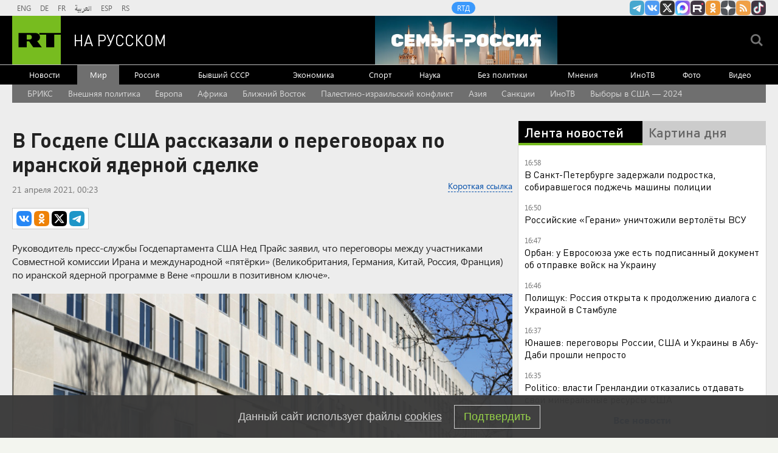

--- FILE ---
content_type: text/html
request_url: https://tns-counter.ru/nc01a**R%3Eundefined*rt_ru/ru/UTF-8/tmsec=rt_ru/602432433***
body_size: -73
content:
12916F0B6974D045X1769263173:12916F0B6974D045X1769263173

--- FILE ---
content_type: text/javascript; charset=utf-8
request_url: https://rb.infox.sg/json?id=904&adblock=false&o=20
body_size: 4540
content:
[{"img": "https://rb.infox.sg/img/897884/image_2.jpg?310", "width": "70", "height": "50", "bg_hex": "#96857D", "bg_rgb": "150,133,125", "text_color": "#000", "timestamp": "1769263175840", "created": "1768863208752", "id": "897884", "title": "Мясников рухнул прямо во время записи программы", "category": "afisha", "body": "Доктор Мясников неожиданно упал с тренажера во время записи передачи. Александр Мясников, известный врач и телеведущий, упал с тренажера во", "source": "howto-news.info", "linkTarget": "byDefault", "url": "//rb.infox.sg/click?aid=897884&type=exchange&id=904&su=aHR0cHM6Ly9jaXMuaW5mb3guc2cvb3RoZXJzL25ld3MvNW94S1AvP3V0bV9zb3VyY2U9cnVzc2lhbi5ydC5jb20mdXRtX2NhbXBhaWduPTkwNCZ1dG1fbWVkaXVtPWV4Y2hhbmdlJnV0bV9jb250ZW50PWhvd3RvLW5ld3MuaW5mbyZpZD1ydXNzaWFuLnJ0LmNvbW=="}, {"img": "https://rb.infox.sg/img/898802/image_2.jpg?220", "width": "70", "height": "50", "bg_hex": "#E9DED3", "bg_rgb": "233,222,211", "text_color": "#000", "timestamp": "1769263175840", "created": "1769085023239", "id": "898802", "title": "Toyota запускает продажи нового седана с креслами невесомости", "category": "auto", "body": "Toyota готовится к запуску продаж нового седана с креслами невесомости", "source": "newsread.top", "linkTarget": "byDefault", "url": "//rb.infox.sg/click?aid=898802&type=exchange&id=904&su=aHR0cHM6Ly9jaXMuaW5mb3guc2cvb3RoZXJzL25ld3MvNXBnRTcvP3V0bV9zb3VyY2U9cnVzc2lhbi5ydC5jb20mdXRtX2NhbXBhaWduPTkwNCZ1dG1fbWVkaXVtPWV4Y2hhbmdlJnV0bV9jb250ZW50PW5ld3NyZWFkLnRvcCZpZD1ydXNzaWFuLnJ0LmNvbW=="}, {"img": "https://rb.infox.sg/img/899022/image_2.jpg?569", "width": "70", "height": "50", "bg_hex": "#818888", "bg_rgb": "129,136,136", "text_color": "#000", "timestamp": "1769263175840", "created": "1769156096263", "id": "899022", "title": "Как топ-менеджеры стали новыми капиталистами", "category": "others", "body": "И в России, и за рубежом капитал все больше концентрируется на уровне топ-менеджмента корпораций. Даже ИИ-революция обещает лишь укрепить позиции", "source": "forbes.ru", "linkTarget": "byDefault", "url": "//rb.infox.sg/click?aid=899022&type=exchange&id=904&su=aHR0cHM6Ly9jaXMuaW5mb3guc2cvb3RoZXJzL25ld3MvNXB3RHAvP3V0bV9zb3VyY2U9cnVzc2lhbi5ydC5jb20mdXRtX2NhbXBhaWduPTkwNCZ1dG1fbWVkaXVtPWV4Y2hhbmdlJnV0bV9jb250ZW50PWZvcmJlcy5ydSZpZD1ydXNzaWFuLnJ0LmNvbW=="}, {"img": "https://rb.infox.sg/img/895965/image_2.jpg?279", "width": "70", "height": "50", "bg_hex": "#3D3930", "bg_rgb": "61,57,48", "text_color": "#fff", "timestamp": "1769263175840", "created": "1768261952898", "id": "895965", "title": "Новая защита российских танков удивила ВСУ", "category": "others", "body": "В Госкорпорации Ростех рассказали, что танки будущего сохранят свои ключевые классические черты - гусеничное шасси, развитую броневую защиту и пушку", "source": "inosmi.ru", "linkTarget": "byDefault", "url": "//rb.infox.sg/click?aid=895965&type=exchange&id=904&su=aHR0cHM6Ly9jaXMuaW5mb3guc2cvb3RoZXJzL25ld3MvNW1mMDUvP3V0bV9zb3VyY2U9cnVzc2lhbi5ydC5jb20mdXRtX2NhbXBhaWduPTkwNCZ1dG1fbWVkaXVtPWV4Y2hhbmdlJnV0bV9jb250ZW50PWlub3NtaS5ydSZpZD1ydXNzaWFuLnJ0LmNvbW=="}, {"img": "https://rb.infox.sg/img/898805/image_2.jpg?665", "width": "70", "height": "50", "bg_hex": "#7B6A65", "bg_rgb": "123,106,101", "text_color": "#fff", "timestamp": "1769263175840", "created": "1769085120305", "id": "898805", "title": "Опубликовано первое видео с неизвестным племенем индейцев", "category": "science", "body": "Опубликовано первое видео с неизвестным племенем индейцев", "source": "newsread.top", "linkTarget": "byDefault", "url": "//rb.infox.sg/click?aid=898805&type=exchange&id=904&su=aHR0cHM6Ly9jaXMuaW5mb3guc2cvb3RoZXJzL25ld3MvNXBjSXEvP3V0bV9zb3VyY2U9cnVzc2lhbi5ydC5jb20mdXRtX2NhbXBhaWduPTkwNCZ1dG1fbWVkaXVtPWV4Y2hhbmdlJnV0bV9jb250ZW50PW5ld3NyZWFkLnRvcCZpZD1ydXNzaWFuLnJ0LmNvbW=="}]

--- FILE ---
content_type: application/javascript; charset=utf-8
request_url: https://mediametrics.ru/partner/inject/online.jsonp.ru.js
body_size: 4362
content:
callbackJsonpMediametrics( [{"id": "88682157", "image": "//mediametrics.ru/partner/inject/img/88682157.jpg", "title": "Эксперт объяснил согласие России на присутствие США на переговорах в Абу-Даби", "source": "vz.ru", "link": "//mediametrics.ru/click;mmet/site_ru?//mediametrics.ru/rating/ru/online.html?article=88682157", "favicon": "//mediametrics.ru/favicon/vz.ru.ico"},{"id": "46783947", "image": "//mediametrics.ru/partner/inject/img/46783947.jpg", "title": "Ночь в раю за 5000: какие курорты стали самыми доступными для россиян в 2026 году", "source": "kursknov.ru", "link": "//mediametrics.ru/click;mmet/site_ru?//mediametrics.ru/rating/ru/online.html?article=46783947", "favicon": "//mediametrics.ru/favicon/kursknov.ru.ico"},{"id": "39085813", "image": "//mediametrics.ru/partner/inject/img/39085813.jpg", "title": "Зеленский готов сдаться? В США утверждают — параметры сделки согласованы", "source": "ms-news.ru", "link": "//mediametrics.ru/click;mmet/site_ru?//mediametrics.ru/rating/ru/online.html?article=39085813", "favicon": "//mediametrics.ru/favicon/ms-news.ru.ico"},{"id": "46255337", "image": "//mediametrics.ru/partner/inject/img/46255337.jpg", "title": "«На всех денег не хватит». Пенсии начнут отменять? Что происходит на самом деле", "source": "cvn21.ru", "link": "//mediametrics.ru/click;mmet/site_ru?//mediametrics.ru/rating/ru/online.html?article=46255337", "favicon": "//mediametrics.ru/favicon/cvn21.ru.ico"},{"id": "91790655", "image": "//mediametrics.ru/partner/inject/img/91790655.jpg", "title": "Переговоры по Украине в Абу-Даби с участием России завершились", "source": "vz.ru", "link": "//mediametrics.ru/click;mmet/site_ru?//mediametrics.ru/rating/ru/online.html?article=91790655", "favicon": "//mediametrics.ru/favicon/vz.ru.ico"},{"id": "5623344", "image": "//mediametrics.ru/partner/inject/img/5623344.jpg", "title": "Путин спустил Уиткоффа с небес на землю: Кремль отказался сдать позиции", "source": "dailsmi.ru", "link": "//mediametrics.ru/click;mmet/site_ru?//mediametrics.ru/rating/ru/online.html?article=5623344", "favicon": "//mediametrics.ru/favicon/dailsmi.ru.ico"},{"id": "35222356", "image": "//mediametrics.ru/partner/inject/img/35222356.jpg", "title": "«Птах Мадяра» переиграли. Американский командир наёмников в истерике: «Кто тут ТикТок-войска?»", "source": "dailsmi.ru", "link": "//mediametrics.ru/click;mmet/site_ru?//mediametrics.ru/rating/ru/online.html?article=35222356", "favicon": "//mediametrics.ru/favicon/dailsmi.ru.ico"},{"id": "8531030", "image": "//mediametrics.ru/partner/inject/img/8531030.jpg", "title": "Итальянский парадокс: как есть пасту и оставаться стройной — секрет, который вас удивит", "source": "ufa-news.ru", "link": "//mediametrics.ru/click;mmet/site_ru?//mediametrics.ru/rating/ru/online.html?article=8531030", "favicon": "//mediametrics.ru/favicon/ufa-news.ru.ico"},{"id": "1386869", "image": "//mediametrics.ru/partner/inject/img/1386869.jpg", "title": "Невидимые воришки данных: какие приложения в вашем телефоне работают на мошенников", "source": "ms-news.ru", "link": "//mediametrics.ru/click;mmet/site_ru?//mediametrics.ru/rating/ru/online.html?article=1386869", "favicon": "//mediametrics.ru/favicon/ms-news.ru.ico"},{"id": "525815", "image": "//mediametrics.ru/partner/inject/img/525815.jpg", "title": "«Народы Сибири угнетались русскими»: Запад и Турция написали русофобский учебник истории для Казахстана", "source": "ms-news.ru", "link": "//mediametrics.ru/click;mmet/site_ru?//mediametrics.ru/rating/ru/online.html?article=525815", "favicon": "//mediametrics.ru/favicon/ms-news.ru.ico"},{"id": "7391922", "image": "//mediametrics.ru/partner/inject/img/7391922.jpg", "title": "Капитуляция! Уиткофф сияет от радости, Зеленский задумал громкое убийство? Гурулёв: нужно ещё больше добровольцев", "source": "astsite.ru", "link": "//mediametrics.ru/click;mmet/site_ru?//mediametrics.ru/rating/ru/online.html?article=7391922", "favicon": "//mediametrics.ru/favicon/astsite.ru.ico"},{"id": "43894477", "image": "//mediametrics.ru/partner/inject/img/43894477.jpg", "title": "Морозный миф развеян: почему линзы в холод не опасны для глаз", "source": "chelyabinsk-news.ru", "link": "//mediametrics.ru/click;mmet/site_ru?//mediametrics.ru/rating/ru/online.html?article=43894477", "favicon": "//mediametrics.ru/favicon/chelyabinsk-news.ru.ico"},{"id": "39281519", "image": "//mediametrics.ru/partner/inject/img/39281519.jpg", "title": "Нефтяной шторм в Пензе: почему пожар на нефтебазе тушат уже вторые сутки", "source": "thisnews.ru", "link": "//mediametrics.ru/click;mmet/site_ru?//mediametrics.ru/rating/ru/online.html?article=39281519", "favicon": "//mediametrics.ru/favicon/thisnews.ru.ico"},{"id": "1343691", "image": "//mediametrics.ru/partner/inject/img/1343691.jpg", "title": "Откуда их только берут… Губернатор Кузбасса обвинил мамочек в гибели детей в Новокузнецком роддоме", "source": "omsnews.ru", "link": "//mediametrics.ru/click;mmet/site_ru?//mediametrics.ru/rating/ru/online.html?article=1343691", "favicon": "//mediametrics.ru/favicon/omsnews.ru.ico"},{"id": "70521604", "image": "//mediametrics.ru/partner/inject/img/70521604.jpg", "title": "«Как правильно сдать территории»: Для чего в Абу-Даби отправили главного разведчика? Нас ждёт «похабный мир»?", "source": "omsnews.ru", "link": "//mediametrics.ru/click;mmet/site_ru?//mediametrics.ru/rating/ru/online.html?article=70521604", "favicon": "//mediametrics.ru/favicon/omsnews.ru.ico"},{"id": "78109480", "image": "//mediametrics.ru/partner/inject/img/78109480.jpg", "title": "Ледяной апокалипсис: какие рекорды холода ждут Россию в эти выходные", "source": "donnov.ru", "link": "//mediametrics.ru/click;mmet/site_ru?//mediametrics.ru/rating/ru/online.html?article=78109480", "favicon": "//mediametrics.ru/favicon/donnov.ru.ico"},{"id": "4348927", "image": "//mediametrics.ru/partner/inject/img/4348927.jpg", "title": "Зачем в сети снова заговорили о второй волне мобилизации в России", "source": "cvn21.ru", "link": "//mediametrics.ru/click;mmet/site_ru?//mediametrics.ru/rating/ru/online.html?article=4348927", "favicon": "//mediametrics.ru/favicon/cvn21.ru.ico"},{"id": "67131445", "image": "//mediametrics.ru/partner/inject/img/67131445.jpg", "title": "Февраль без сюрпризов: последний месяц зимы обещает быть спокойным", "source": "dailsmi.ru", "link": "//mediametrics.ru/click;mmet/site_ru?//mediametrics.ru/rating/ru/online.html?article=67131445", "favicon": "//mediametrics.ru/favicon/dailsmi.ru.ico"},{"id": "27518151", "image": "//mediametrics.ru/partner/inject/img/27518151.jpg", "title": "Абордаж по‑британски с лицом Макрона: кто стоит за захватом танкера", "source": "ufa-news.ru", "link": "//mediametrics.ru/click;mmet/site_ru?//mediametrics.ru/rating/ru/online.html?article=27518151", "favicon": "//mediametrics.ru/favicon/ufa-news.ru.ico"},{"id": "83508539", "image": "//mediametrics.ru/partner/inject/img/83508539.jpg", "title": "Секретное оружие против инфляции: как простая стратегия покупок спасает семейный бюджет", "source": "new-days.ru", "link": "//mediametrics.ru/click;mmet/site_ru?//mediametrics.ru/rating/ru/online.html?article=83508539", "favicon": "//mediametrics.ru/favicon/new-days.ru.ico"},{"id": "50599921", "image": "//mediametrics.ru/partner/inject/img/50599921.jpg", "title": "Источник: Делегация США проявила выдержку на переговорах по Украине", "source": "vz.ru", "link": "//mediametrics.ru/click;mmet/site_ru?//mediametrics.ru/rating/ru/online.html?article=50599921", "favicon": "//mediametrics.ru/favicon/vz.ru.ico"},{"id": "60098626", "image": "//mediametrics.ru/partner/inject/img/60098626.jpg", "title": "«Нет вступлению Украины в ЕС»: Орбан озвучил условия Венгрии", "source": "kursknov.ru", "link": "//mediametrics.ru/click;mmet/site_ru?//mediametrics.ru/rating/ru/online.html?article=60098626", "favicon": "//mediametrics.ru/favicon/kursknov.ru.ico"},{"id": "57746672", "image": "//mediametrics.ru/partner/inject/img/57746672.jpg", "title": "Источник: В Абу-Даби обсуждают несколько документов по миру на Украине", "source": "vz.ru", "link": "//mediametrics.ru/click;mmet/site_ru?//mediametrics.ru/rating/ru/online.html?article=57746672", "favicon": "//mediametrics.ru/favicon/vz.ru.ico"},{"id": "86277540", "image": "//mediametrics.ru/partner/inject/img/86277540.jpg", "title": "Ночная встреча в Кремле: решения уже приняты?", "source": "new-days.ru", "link": "//mediametrics.ru/click;mmet/site_ru?//mediametrics.ru/rating/ru/online.html?article=86277540", "favicon": "//mediametrics.ru/favicon/new-days.ru.ico"},{"id": "79231558", "image": "//mediametrics.ru/partner/inject/img/79231558.jpg", "title": "Европа нашла своего спасителя от Трампа и Путина", "source": "ria.ru", "link": "//mediametrics.ru/click;mmet/site_ru?//mediametrics.ru/rating/ru/online.html?article=79231558", "favicon": "//mediametrics.ru/favicon/ria.ru.ico"},{"id": "64134879", "image": "//mediametrics.ru/partner/inject/img/64134879.jpg", "title": "«Донбасс в обмен на деньги»: Италия раскрыла часть сделки, фатальную для Украины", "source": "donnov.ru", "link": "//mediametrics.ru/click;mmet/site_ru?//mediametrics.ru/rating/ru/online.html?article=64134879", "favicon": "//mediametrics.ru/favicon/donnov.ru.ico"},{"id": "2205848", "image": "//mediametrics.ru/partner/inject/img/2205848.jpg", "title": "Русских не пустили — турнир отобрали: Таллин сам себя вычеркнул из спорта", "source": "omsnews.ru", "link": "//mediametrics.ru/click;mmet/site_ru?//mediametrics.ru/rating/ru/online.html?article=2205848", "favicon": "//mediametrics.ru/favicon/omsnews.ru.ico"},{"id": "73707736", "image": "//mediametrics.ru/partner/inject/img/73707736.jpg", "title": "«Атомная бомба»: Орбан не скрывает ужаса от требований Зеленского к ЕС", "source": "new-days.ru", "link": "//mediametrics.ru/click;mmet/site_ru?//mediametrics.ru/rating/ru/online.html?article=73707736", "favicon": "//mediametrics.ru/favicon/new-days.ru.ico"},{"id": "4585730", "image": "//mediametrics.ru/partner/inject/img/4585730.jpg", "title": "Тот самый случай: на что может надеяться человек без трудового стажа", "source": "omsnews.ru", "link": "//mediametrics.ru/click;mmet/site_ru?//mediametrics.ru/rating/ru/online.html?article=4585730", "favicon": "//mediametrics.ru/favicon/omsnews.ru.ico"},{"id": "9257439", "image": "//mediametrics.ru/partner/inject/img/9257439.jpg", "title": "Переговоры России, Украины и США в ОАЭ завершились", "source": "vedomosti.ru", "link": "//mediametrics.ru/click;mmet/site_ru?//mediametrics.ru/rating/ru/online.html?article=9257439", "favicon": "//mediametrics.ru/favicon/vedomosti.ru.ico"},{"id": "56085180", "image": "//mediametrics.ru/partner/inject/img/56085180.jpg", "title": "Россия поставила в Китай рекордные объемы золота и вошла в топ-10 поставщиков", "source": "donnov.ru", "link": "//mediametrics.ru/click;mmet/site_ru?//mediametrics.ru/rating/ru/online.html?article=56085180", "favicon": "//mediametrics.ru/favicon/donnov.ru.ico"},{"id": "1869591", "image": "//mediametrics.ru/partner/inject/img/1869591.jpg", "title": "В Карелии простились с участником СВО", "source": "gubdaily.ru", "link": "//mediametrics.ru/click;mmet/site_ru?//mediametrics.ru/rating/ru/online.html?article=1869591", "favicon": "//mediametrics.ru/favicon/gubdaily.ru.ico"},{"id": "18216983", "image": "//mediametrics.ru/partner/inject/img/18216983.jpg", "title": "Кто связал руки России. Почему на кухнях заговорили о слабости", "source": "thisnews.ru", "link": "//mediametrics.ru/click;mmet/site_ru?//mediametrics.ru/rating/ru/online.html?article=18216983", "favicon": "//mediametrics.ru/favicon/thisnews.ru.ico"},{"id": "71171121", "image": "//mediametrics.ru/partner/inject/img/71171121.jpg", "title": "Под шумок управляемого хаоса: Вашингтон и Пекин могут создать «новый мир» для двоих на руинах ООН", "source": "new-days.ru", "link": "//mediametrics.ru/click;mmet/site_ru?//mediametrics.ru/rating/ru/online.html?article=71171121", "favicon": "//mediametrics.ru/favicon/new-days.ru.ico"},{"id": "9960741", "image": "//mediametrics.ru/partner/inject/img/9960741.jpg", "title": "На сколько вырастут выплаты: что известно об индексации пенсий военным в 2026 году", "source": "astsite.ru", "link": "//mediametrics.ru/click;mmet/site_ru?//mediametrics.ru/rating/ru/online.html?article=9960741", "favicon": "//mediametrics.ru/favicon/astsite.ru.ico"},{"id": "41056149", "image": "//mediametrics.ru/partner/inject/img/41056149.jpg", "title": "В Башкирии браконьер добыл лося на территории заповедника", "source": "newsbash.ru", "link": "//mediametrics.ru/click;mmet/site_ru?//mediametrics.ru/rating/ru/online.html?article=41056149", "favicon": "//mediametrics.ru/favicon/newsbash.ru.ico"},{"id": "85351370", "image": "//mediametrics.ru/partner/inject/img/85351370.jpg", "title": "Затянувшееся ожидание: когда мобилизованные смогут вернуться из зоны СВО", "source": "cvn21.ru", "link": "//mediametrics.ru/click;mmet/site_ru?//mediametrics.ru/rating/ru/online.html?article=85351370", "favicon": "//mediametrics.ru/favicon/cvn21.ru.ico"},{"id": "83766737", "image": "//mediametrics.ru/partner/inject/img/83766737.jpg", "title": "Российская делегация вернулась в отель после переговоров в Абу-Даби", "source": "ria.ru", "link": "//mediametrics.ru/click;mmet/site_ru?//mediametrics.ru/rating/ru/online.html?article=83766737", "favicon": "//mediametrics.ru/favicon/ria.ru.ico"},{"id": "66121326", "image": "//mediametrics.ru/partner/inject/img/66121326.jpg", "title": "Космическое воровство! «Юра, мы всё проспали»: Из-за этого проблемы на СВО", "source": "chelyabinsk-news.ru", "link": "//mediametrics.ru/click;mmet/site_ru?//mediametrics.ru/rating/ru/online.html?article=66121326", "favicon": "//mediametrics.ru/favicon/chelyabinsk-news.ru.ico"},{"id": "12560340", "image": "//mediametrics.ru/partner/inject/img/12560340.jpg", "title": "Названа дата наступления ВСУ после хамского выступления Зеленского в Давосе", "source": "donnov.ru", "link": "//mediametrics.ru/click;mmet/site_ru?//mediametrics.ru/rating/ru/online.html?article=12560340", "favicon": "//mediametrics.ru/favicon/donnov.ru.ico"},{"id": "1177134", "image": "//mediametrics.ru/partner/inject/img/1177134.jpg", "title": "«Силы пока есть»: названа дата наступления ВСУ после хамского выступления Зеленского в Давосе", "source": "www.mk.ru", "link": "//mediametrics.ru/click;mmet/site_ru?//mediametrics.ru/rating/ru/online.html?article=1177134", "favicon": "//mediametrics.ru/favicon/www.mk.ru.ico"},{"id": "11743832", "image": "//mediametrics.ru/partner/inject/img/11743832.jpg", "title": "Появились основания для расширения территориальных претензий РФ на Украине", "source": "ufa-news.ru", "link": "//mediametrics.ru/click;mmet/site_ru?//mediametrics.ru/rating/ru/online.html?article=11743832", "favicon": "//mediametrics.ru/favicon/ufa-news.ru.ico"},{"id": "56852075", "image": "//mediametrics.ru/partner/inject/img/56852075.jpg", "title": "Взрыв в толпе: как террористы атаковали «Домодедово»", "source": "vedomosti.ru", "link": "//mediametrics.ru/click;mmet/site_ru?//mediametrics.ru/rating/ru/online.html?article=56852075", "favicon": "//mediametrics.ru/favicon/vedomosti.ru.ico"}] );

--- FILE ---
content_type: application/javascript
request_url: https://smi2.ru/counter/settings?payload=CMi7AhiIm7aCvzM6JDg5NzI0MzEyLTBiN2ItNDUyMi1hYWZlLWU2N2FhYTNmZmQyNA&cb=_callbacks____0mksdm45x
body_size: 1511
content:
_callbacks____0mksdm45x("[base64]");

--- FILE ---
content_type: application/javascript;charset=utf-8
request_url: https://smi2.ru/data/js/90702.js
body_size: 6285
content:
function _jsload(src){var sc=document.createElement("script");sc.type="text/javascript";sc.async=true;sc.src=src;var s=document.getElementsByTagName("script")[0];s.parentNode.insertBefore(sc,s);};(function(){document.getElementById("unit_90702").innerHTML="<style>@import url('https://fonts.googleapis.com/css2?family=Montserrat:wght@600;700&display=swap'); /* zen block */ .unit-90702-option-1 { margin: 20px 0; } .unit-90702-option-1 .container-90702__header { margin-bottom: 15px; max-height: 22px; overflow: hidden; text-align: left; } .unit-90702-option-1 .container-90702__header-logo { display: inline-block; vertical-align: top; height: 22px !important; width: auto; } .unit-90702-option-1 .zen-container .list-container-item { width: 192px; margin-right: 16px; } .unit-90702-option-1 .zen-container .left-button .arrow, .unit-90702-option-1 .zen-container .right-button .arrow { position: relative; background: transparent; } .unit-90702-option-1 .zen-container .left-button .arrow:after, .unit-90702-option-1 .zen-container .right-button .arrow:after { content: ''; position: absolute; bottom: 7px; border: 9px solid transparent; } .unit-90702-option-1 .zen-container .right-button .arrow:after { left: 12px; border-left: 12px solid #000; } .unit-90702-option-1 .zen-container .left-button .arrow:after { left: 0; border-right: 12px solid #000; } /* hover block */ .unit-90702-option-2 { position: relative; height: 300px; margin-top: 20px; } .unit-90702-option-2 .container-90702 { width: 100%; max-width: 1200px; margin: auto; overflow: hidden; position: absolute; top: 0; left: 0; right: 0; } .unit-90702-option-2 .container-90702__header { max-height: 22px; overflow: hidden; text-align: left; } .unit-90702-option-2 .container-90702__header-logo { display: inline-block; vertical-align: top; height: 22px !important; width: auto; } .unit-90702-option-2 .container-90702__wrap { margin: auto; height: 280px; display: -webkit-box; display: -ms-flexbox; display: flex; opacity: 0; } .unit-90702-option-2 .container-90702__scroller {} .unit-90702-option-2 .container-90702__row { position: relative; -webkit-perspective: 2000px; perspective: 2000px; height: 100%; width: 100%; display: -webkit-box; display: -ms-flexbox; display: flex; -webkit-box-align: center; -ms-flex-align: center; align-items: center; -webkit-box-pack: start; -ms-flex-pack: start; justify-content: flex-start; padding: 10px 0px; -webkit-box-sizing: border-box; box-sizing: border-box; } .unit-90702-option-2 .container-90702__item { position: relative; width: 180px; min-width: 150px; height: 240px; margin: 0 5px; background: #333; cursor: pointer; -webkit-box-shadow: -2px 4px 10px 0px #565454; box-shadow: -2px 4px 10px 0px #565454; overflow: hidden; font-size: 80px; line-height: 200px; color: #fff; text-align: center; -webkit-transition-property: -webkit-transform, -webkit-box-shadow; transition-property: -webkit-transform, -webkit-box-shadow; -o-transition-property: transform, box-shadow; transition-property: transform, box-shadow; transition-property: transform, box-shadow, -webkit-transform, -webkit-box-shadow; -webkit-transition-duration: .3s, .5s; -o-transition-duration: .3s, .5s; transition-duration: .3s, .5s; } .unit-90702-option-2 .container-90702__item:hover { -webkit-box-shadow: 0px 8px 15px 0 rgba(0, 0, 0, .5); box-shadow: 0px 8px 15px 0 rgba(0, 0, 0, .5); } .unit-90702-option-2 .container-90702__link { display: block; margin: 0; padding: 0; text-decoration: none; overflow: hidden; } .unit-90702-option-2 .container-90702__link:before, .unit-90702-option-2 .container-90702__link:after { content: ''; display: block; position: absolute; top: 0; left: 0; right: 0; bottom: 0; z-index: 1; -webkit-transition: opacity 1s; -o-transition: opacity 1s; transition: opacity 1s; } .unit-90702-option-2 .container-90702__link:before { background-image: -webkit-gradient(linear, left bottom, left top, color-stop(30%, #292929), to(transparent)); background-image: -o-linear-gradient(bottom, #292929 30%, transparent); background-image: linear-gradient(to top, #292929 30%, transparent); opacity: 1; } .unit-90702-option-2 .container-90702__link:after { background-image: -webkit-gradient(linear, left bottom, left top, color-stop(30%, white), to(transparent)); background-image: -o-linear-gradient(bottom, white 30%, transparent); background-image: linear-gradient(to top, white 30%, transparent); opacity: 0; } .unit-90702-option-2 .container-90702__link:hover:before { opacity: 0; } .unit-90702-option-2 .container-90702__link:hover:after { opacity: 1; } .unit-90702-option-2 .container-90702__img-wrap { position: absolute; top: 0; left: 0; right: 0; bottom: -10px; } .unit-90702-option-2 .container-90702__img { border: none; position: absolute; top: 0; left: 0; right: 0; bottom: 0; background-repeat: no-repeat; background-position: center center; background-size: cover; -webkit-transition: -webkit-transform .3s; transition: -webkit-transform .3s; -o-transition: transform .3s; transition: transform .3s; transition: transform .3s, -webkit-transform .3s; } .unit-90702-option-2 .container-90702__item:hover .container-90702__img { -webkit-transform: translateY(-10px); -ms-transform: translateY(-10px); transform: translateY(-10px); } .unit-90702-option-2 .container-90702__title { font-family: Arial, sans-serif; font-size: 15px; line-height: 1.3; color: #fff; z-index: 1; position: absolute; left: 0; right: 0; bottom: 0; z-index: 2; padding: 10px; text-align: left; } .unit-90702-option-2 .container-90702__item:hover .container-90702__title { color: #000; } .container-90702-hidden { display: none; } .container-90702-turn-right { -webkit-transform: rotateY(20deg); transform: rotateY(20deg); } .container-90702-turn-left { -webkit-transform: rotateY(-20deg); transform: rotateY(-20deg); } .container-90702-slide-in { -webkit-animation-name: container-90702-slide-in; animation-name: container-90702-slide-in; -webkit-animation-duration: 1s; animation-duration: 1s; -webkit-animation-fill-mode: backwards; animation-fill-mode: backwards; } .container-90702-fade-in { -webkit-animation-name: container-90702-fade-in; animation-name: container-90702-fade-in; -webkit-animation-duration: .3s; animation-duration: .3s; -webkit-animation-fill-mode: forwards; animation-fill-mode: forwards; } @-webkit-keyframes container-90702-slide-in { 0% { -webkit-transform: translateX(-100%); transform: translateX(-100%); } 100% { -webkit-transform: none; transform: none; } } @keyframes container-90702-slide-in { 0% { -webkit-transform: translateX(-100%); transform: translateX(-100%); } 100% { -webkit-transform: none; transform: none; } } @-webkit-keyframes container-90702-fade-in { 0% { opacity: 0; } 100% { opacity: 1; } } @keyframes container-90702-fade-in { 0% { opacity: 0; } 100% { opacity: 1; } } /* mobile fire + text */ .unit-90702-option-3 { padding: 20px; margin: 20px 0; border-radius: 10px; background-color: #fff; } .unit-90702-option-3 .container-90702__header { margin-bottom: 15px; text-align: right; } .unit-90702-option-3 .container-90702__header-text { display: inline-block; font-size: 16px; line-height: 22px; color: #EB3423; } .unit-90702-option-3 .container-90702__header-text:before { content: '\\26A1'; display: inline-block; vertical-align: top; float: left; margin-right: 5px; } .unit-90702-option-3 .container-90702__header-logo { display: inline-block; vertical-align: top; height: 22px !important; width: auto; } .unit-90702-option-3 .list-container { font-size: 0; display: -webkit-box !important; display: -ms-flexbox !important; display: flex !important; -webkit-box-orient: vertical !important; -webkit-box-direction: normal !important; -ms-flex-direction: column !important; flex-direction: column !important; } .unit-90702-option-3 .list-container-item { display: inline-block; vertical-align: top; width: 100%; -webkit-box-sizing: border-box; box-sizing: border-box; margin-bottom: 15px; } .unit-90702-option-3 .list-container-item:last-child { margin-bottom: 0; } .unit-90702-option-3 .container-90702__link { display: block; margin: 0; padding: 0; text-decoration: none; overflow: hidden; } .unit-90702-option-3 .container-90702__img { display: block; border: none; width: 100%; margin-bottom: 5px; display: none; } .unit-90702-option-3 .container-90702__title { font-family: Arial, sans-serif; font-size: 15px; line-height: 20px; font-weight: bold; color: #000; text-align: left; word-wrap: break-word; overflow: hidden; } .unit-90702-option-3 .container-90702__title:hover { /* text-decoration: underline; */ /* color: #000; */ } .unit-90702-option-3 .container-90702__title:before { content: '\\01F525'; display: inline-block; vertical-align: top; float: left; margin-right: 5px; } /* mobile zap + text */ .unit-90702-option-4 { margin: 20px 0; padding: 10px; background-color: #fff; } .unit-90702-option-4 .container-90702__header { margin-bottom: 15px; height: 22px; overflow: hidden; text-align: left; position: relative; } .unit-90702-option-4 .container-90702__header-logo { display: inline-block; vertical-align: top; height: 22px !important; width: auto; } .unit-90702-option-4 .list-container { font-size: 0; display: -webkit-box; display: -ms-flexbox; display: flex; -ms-flex-wrap: wrap; flex-wrap: wrap; } .unit-90702-option-4 .list-container-item { display: inline-block; vertical-align: top; width: 100%; -webkit-box-sizing: border-box; box-sizing: border-box; margin-bottom: 15px; } .unit-90702-option-4 .list-container-item>div { /* height: 100%; border-radius: 10px; overflow: hidden; */ } .unit-90702-option-4 .container-90702__link { display: block; margin: 0; padding: 0; text-decoration: none; overflow: hidden; } .unit-90702-option-4 .container-90702__img-wrap { width: 100%; height: 0; padding-top: 65%; position: relative; display: none; } .unit-90702-option-4 .container-90702__img { display: block; border: none; position: absolute; top: 0px; left: 0px; right: 0px; bottom: 0px; background-repeat: no-repeat; background-position: center center; background-size: cover; } .unit-90702-option-4 .container-90702__title { font-family: Arial, sans-serif; font-size: 15px; line-height: 20px; font-weight: 700; color: #000; text-align: left; word-wrap: break-word; overflow: hidden; } .unit-90702-option-4 .container-90702__title:hover { /* color: #595959; */ } .unit-90702-option-4 .container-90702__title:before { content: ''; display: inline-block; vertical-align: top; width: 20px; height: 20px; margin-right: 4px; background-size: cover; background-position: center; background-repeat: no-repeat; background-image: url('//static.smi2.net/static/blocks/img/emoji/zap.svg'); } /* white zen block */ .unit-90702-option-5 .container-90702 { margin: 20px 0; position: relative; overflow: hidden; } .unit-90702-option-5 .container-90702__header { margin-bottom: 15px; height: 22px; overflow: hidden; text-align: left; } .unit-90702-option-5 .container-90702__header-logo { display: inline-block; vertical-align: top; height: 22px; width: auto; border: none; } .unit-90702-option-5 .container-90702 .zen-container .list-container-item { -webkit-box-sizing: border-box; box-sizing: border-box; height: auto; margin-right: 12px; border-radius: 0; position: relative; border-radius: 8px; } .unit-90702-option-5 .container-90702 .zen-container .list-container-item .image-wrap { width: 100%; height: 0; padding-top: 66%; position: relative; } .unit-90702-option-5 .container-90702 .zen-container .list-container-item .image { width: 100%; height: 100%; -webkit-transition: -webkit-transform 100ms ease; transition: -webkit-transform 100ms ease; -o-transition: transform 100ms ease; transition: transform 100ms ease; transition: transform 100ms ease, -webkit-transform 100ms ease; } .unit-90702-option-5 .container-90702 .zen-container .list-container-item:hover .image { -webkit-transform: scale(1.05); -ms-transform: scale(1.05); transform: scale(1.05); } .unit-90702-option-5 .container-90702 .zen-container .list-container-item .content { position: relative; padding: 12px 16px; background-color: #fff; } .unit-90702-option-5 .container-90702 .zen-container .list-container-item .title { font-family: Helvetica, Arial, sans-serif; font-size: 15px; line-height: 20px; font-weight: bold; color: #000; text-align: left; word-wrap: break-word; overflow: hidden; height: 100px; display: -webkit-box; -webkit-line-clamp: 5; -webkit-box-orient: vertical; padding: 0; } /* nav */ .unit-90702-option-5 .container-90702 .zen-container .left-button, .unit-90702-option-5 .container-90702 .zen-container .right-button { display: none; } .unit-90702-option-5 .container-90702__btn { width: 40px; height: 40px; border-radius: 50%; cursor: pointer; -webkit-transition: -webkit-transform 250ms ease-out; transition: -webkit-transform 250ms ease-out; -o-transition: transform 250ms ease-out; transition: transform 250ms ease-out; transition: transform 250ms ease-out, -webkit-transform 250ms ease-out; position: absolute; top: 46%; z-index: 1; } .unit-90702-option-5 .container-90702__btn-prev { left: 10px; -webkit-transform: translateX(-60px); -ms-transform: translateX(-60px); transform: translateX(-60px); } .unit-90702-option-5 .container-90702__btn-next { right: 10px; } .unit-90702-option-5 .container-90702__btn.container-90702__btn--visible { -webkit-transform: translateX(0); -ms-transform: translateX(0); transform: translateX(0); } .unit-90702-option-5 .container-90702__btn-arrow-wrap { width: 100%; height: 100%; border-radius: 50%; overflow: hidden; -webkit-box-shadow: 0 1px 1px rgb(0, 0, 0, 0.05), 0 2px 2px rgb(0, 0, 0, 0.05), 0 4px 4px rgb(0, 0, 0, 0.05); box-shadow: 0 1px 1px rgb(0, 0, 0, 0.05), 0 2px 2px rgb(0, 0, 0, 0.05), 0 4px 4px rgb(0, 0, 0, 0.05); -webkit-transition: -webkit-transform 50ms ease-out; transition: -webkit-transform 50ms ease-out; -o-transition: transform 50ms ease-out; transition: transform 50ms ease-out; transition: transform 50ms ease-out, -webkit-transform 50ms ease-out; } .unit-90702-option-5 .container-90702__btn-arrow-wrap:hover { -webkit-transform: scale(1.2); -ms-transform: scale(1.2); transform: scale(1.2); } .unit-90702-option-5 .container-90702__btn-arrow { background: url([data-uri]) 50% no-repeat #fff; width: 100%; height: 100%; } .unit-90702-option-5 .container-90702__btn-next .container-90702__btn-arrow { -webkit-transform: rotate(180deg); -ms-transform: rotate(180deg); transform: rotate(180deg); }</style>";var cb=function(){var clickTracking = "";/* определение мобильных устройств */ function isMobile() { if (navigator.userAgent.match(/(iPhone|iPod|iPad|Android|playbook|silk|BlackBerry|BB10|Windows Phone|Tizen|Bada|webOS|IEMobile|Opera Mini|Symbian|HTC_|Fennec|WP7|WP8)/i)) { return true; } return false; } var parent_element = JsAPI.Dom.getElement("unit_90702"); parent_element.removeAttribute('id'); var a = parent_element.querySelector('a'); if (a) parent_element.removeChild(a); var block_id = 88315; var opt_fields = JsAPI.Dao.NewsField.IMAGE | JsAPI.Dao.NewsField.TITLE; function zenBlockRender(block_id) { var container = JsAPI.Dom.createDom('div', 'container-90702', JsAPI.Dom.createDom('div', 'container-90702__header', [ JsAPI.Dom.createDom('a', { 'class': 'container-90702__header-logo-link', 'href': 'https://smi2.ru/', 'target': '_blank', 'rel': 'noopener noreferrer nofollow' }, JsAPI.Dom.createDom('img', { 'class': 'container-90702__header-logo', 'src': '//static.smi2.net/static/logo/smi2.svg', 'alt': 'СМИ2' })) ])); JsAPI.Dom.appendChild(parent_element, container); var itemOptions = { 'isLazy': false, 'defaultIsDark': true, 'color': undefined, /* 'color': {'r': 38, 'g': 38, 'b': 38}, */ 'defaultColor': { 'r': 38, 'g': 38, 'b': 38 }, 'lightingThreshold': 180, }; var itemContentRenderer = function(parent, model, index) { JsAPI.Ui.ZenBlockRenderItem(parent, itemOptions, { 'url': model['url'], 'image': model['image'], 'title': model['title'], 'subtitle': undefined, /* 'subtitle': model['topic_name'] */ }); }; JsAPI.Ui.ZenBlock({ 'block_type': JsAPI.Ui.BlockType.NEWS, 'page_size': 10, 'max_page_count': Infinity, 'parent_element': container, 'item_content_renderer': itemContentRenderer, 'block_id': block_id, 'fields': opt_fields, 'click_tracking': undefined, }, function(block) {}, function(reason) { console.error('Error:', reason); }); } function hoverAnimationBlock(block_id) { var container, containerOuter; containerOuter = JsAPI.Dom.createDom('div', 'container-90702', [ JsAPI.Dom.createDom('div', 'container-90702__header', [ JsAPI.Dom.createDom('a', { 'class': 'container-90702__header-logo-link', 'href': 'https://smi2.ru/', 'target': '_blank', 'rel': 'noopener noreferrer nofollow' }, JsAPI.Dom.createDom('img', { 'class': 'container-90702__header-logo', 'src': '//static.smi2.net/static/logo/smi2.svg', 'alt': 'СМИ2' })) ]), JsAPI.Dom.createDom('div', 'container-90702__wrap', JsAPI.Dom.createDom('div', 'container-90702__scroller', container = JsAPI.Dom.createDom('div', 'container-90702__row'))) ]); JsAPI.Dom.appendChild(parent_element, containerOuter); var item_content_renderer = function(parent, model, index) { var el; JsAPI.Dom.appendChild(parent, el = JsAPI.Dom.createDom('div', 'container-90702__item', [ JsAPI.Dom.createDom('a', { 'class': 'container-90702__link', 'href': model['url'], 'target': '_blank', 'rel': 'noopener noreferrer nofollow' }, [ JsAPI.Dom.createDom('div', 'container-90702__img-wrap', JsAPI.Dom.createDom('div', { 'class': 'container-90702__img', 'style': 'background-image: url(' + model['image'] + ')' })), JsAPI.Dom.createDom('div', 'container-90702__title', model['title']) ]) ])); JsAPI.Viewability.observe(el, model['viewability'], function(data) { JsAPI.Dao.enqueueViewability(data); }); }; JsAPI.Dao.getNews({ 'count': 12, 'block_id': block_id, 'fields': opt_fields }, function(items) { items.forEach(function(model, index) { item_content_renderer(container, model, index); }); var containerElem = parent_element.querySelector('.container-90702'); var wrapElem = parent_element.querySelector('.container-90702__wrap'); var row = parent_element.querySelector('.container-90702__scroller'); var items = parent_element.querySelectorAll('.container-90702__item'); var itemStyles = getComputedStyle(items[0]); var itemWidth = parseInt(itemStyles.width); var itemMarginLeft = parseInt(itemStyles.marginLeft); var itemMarginRight = parseInt(itemStyles.marginRight); var itemWidthFull = itemWidth + itemMarginLeft + itemMarginRight; var before = 0; var cur = 0; var timerId; function resetItemsPosition() { /* console.log('cb'); */ items.forEach(function(elem) { elem.classList.remove('container-90702-turn-right'); elem.classList.remove('container-90702-turn-left'); }); } /* зона не реагирующая на движения курсора считая от левого края блока */ var noCursorEventsArea = 100; var containerObserverOptions = { root: null, threshold: .3, rootMargin: "0px" }; var containerObserver = new IntersectionObserver(function(entries, containerObserver) { JsAPI.Array.forEach(entries, function(entry) { if (entry.isIntersecting) { row.classList.add('container-90702-slide-in'); wrapElem.classList.add('container-90702-fade-in'); containerObserver.unobserve(containerElem); } }); }, containerObserverOptions); containerObserver.observe(containerElem); document.addEventListener('mousemove', function(e) { var x = e.pageX - wrapElem.getBoundingClientRect().left; before = cur; cur = 0 + x + 50; if (before > cur) { items.forEach(function(elem) { elem.classList.add('container-90702-turn-right'); elem.classList.remove('container-90702-turn-left'); }); } else if (before < cur) { items.forEach(function(elem) { elem.classList.add('container-90702-turn-left'); elem.classList.remove('container-90702-turn-right'); }); } clearTimeout(timerId); timerId = setTimeout(resetItemsPosition, 300); if (x > noCursorEventsArea && x < wrapElem.offsetWidth) { var translateX = 0 - x + noCursorEventsArea; translateX = adapt(translateX); row.style.transform = 'translateX(' + translateX + 'px)'; } else { return; } }); var resizeObserver = new ResizeObserver(hideClippedItems); resizeObserver.observe(wrapElem); /** Кол-во тизеров которые влезают полностью, без обрезки */ function getItemCountWithoutClipping() { return Math.ceil(wrapElem.offsetWidth / itemWidthFull); } /** Адаптация позиции по оси Х таким образом, чтобы при нахождении курсора у правого края блока последний тизер был без обрезки */ function adapt(translateX) { var cursorEventsArea = wrapElem.offsetWidth - noCursorEventsArea; var scrollWithoutClipping = itemWidthFull * getItemCountWithoutClipping(); var scrollAreaOutOfBoundary = scrollWithoutClipping - wrapElem.offsetWidth; var k = scrollAreaOutOfBoundary / cursorEventsArea; return Math.floor(translateX * k); } /* cкрыть обрезанные тизеры для корректной CSS перспективы */ function hideClippedItems() { /* console.log("Size changed"); */ items.forEach(function(item) { item.classList.remove('container-90702-hidden'); }); for (var i = getItemCountWithoutClipping(); i < items.length; i++) { items[i].classList.add('container-90702-hidden'); } } }, function(reason) {}); } function fireTextBlockRender(block_id) { var container; JsAPI.Dom.appendChild(parent_element, container = JsAPI.Dom.createDom('div', 'container-90702')); var header = JsAPI.Dom.createDom('div', 'container-90702__header'); JsAPI.Dom.appendChild(container, header); var item_content_renderer = function(parent, model, index) { JsAPI.Dom.appendChild(parent, JsAPI.Dom.createDom('div', undefined, [ JsAPI.Dom.createDom('a', { 'class': 'container-90702__link', 'href': model['url'], 'target': '_blank', 'rel': 'noopener noreferrer nofollow' }, [ JsAPI.Dom.createDom('div', 'container-90702__img-wrap', JsAPI.Dom.createDom('img', { 'class': 'container-90702__img', 'src': model['image'] })), JsAPI.Dom.createDom('div', 'container-90702__title', model['title']) ]) ])); }; var header = container.querySelector('.container-90702__header'); header.innerHTML = ''; JsAPI.Dom.appendChild(header, JsAPI.Dom.createDom('span', 'container-90702__header-text', 'Читают сегодня')); JsAPI.Ui.ListBlock({ 'page_size': 5, 'max_page_count': 1, 'parent_element': container, 'properties': undefined, 'item_content_renderer': item_content_renderer, 'block_id': block_id, 'fields': opt_fields }, function(block) {}, function(reason) {}); } function zapTextBlockRender(block_id) { var container; JsAPI.Dom.appendChild(parent_element, container = JsAPI.Dom.createDom('div', 'container-90702')); var header = JsAPI.Dom.createDom('div', 'container-90702__header', [ JsAPI.Dom.createDom('a', { 'class': 'container-90702__header-logo-link', 'href': 'https://smi2.ru/', 'target': '_blank', 'rel': 'noopener noreferrer nofollow' }, JsAPI.Dom.createDom('img', { 'class': 'container-90702__header-logo', 'src': '//static.smi2.net/static/logo/smi2.svg', 'alt': 'СМИ2' })) ]); JsAPI.Dom.appendChild(container, header); var item_content_renderer = function(parent, model, index) { JsAPI.Dom.appendChild(parent, JsAPI.Dom.createDom('div', undefined, [ JsAPI.Dom.createDom('a', { 'class': 'container-90702__link', 'href': model['url'], 'target': '_blank', 'rel': 'noopener noreferrer nofollow' }, [ JsAPI.Dom.createDom('div', 'container-90702__img-wrap', JsAPI.Dom.createDom('div', { 'class': 'container-90702__img', 'style': 'background-image: url(' + model['image'] + ')' })), JsAPI.Dom.createDom('div', 'container-90702__title', model['title']) ]) ])); }; JsAPI.Ui.ListBlock({ 'page_size': 10, 'max_page_count': 1, 'parent_element': container, 'properties': undefined, 'item_content_renderer': item_content_renderer, 'block_id': block_id, 'fields': opt_fields }, function(block) {}, function(reason) {}); } function zenBlockRender_2(block_id) { var container = JsAPI.Dom.createDom('div', 'container-90702', [ JsAPI.Dom.createDom('div', 'container-90702__header', [ JsAPI.Dom.createDom('a', { 'class': 'container-90702__header-logo-link', 'href': 'https://smi2.ru/', 'target': '_blank', 'rel': 'noopener noreferrer nofollow' }, JsAPI.Dom.createDom('img', { 'class': 'container-90702__header-logo', 'src': '//static.smi2.net/static/logo/smi2.svg', 'alt': 'СМИ2' })) ]), JsAPI.Dom.createDom('div', 'container-90702__btn container-90702__btn-prev', JsAPI.Dom.createDom('div', 'container-90702__btn-arrow-wrap', JsAPI.Dom.createDom('div', 'container-90702__btn-arrow'))), JsAPI.Dom.createDom('div', 'container-90702__btn container-90702__btn-next', JsAPI.Dom.createDom('div', 'container-90702__btn-arrow-wrap', JsAPI.Dom.createDom('div', 'container-90702__btn-arrow'))), ]); JsAPI.Dom.appendChild(parent_element, container); var itemOptions = { 'isLazy': false, 'defaultIsDark': true, 'color': undefined, /* 'color': {'r': 38, 'g': 38, 'b': 38}, */ 'defaultColor': { 'r': 38, 'g': 38, 'b': 38 }, 'lightingThreshold': 224, }; var itemContentRenderer = function(parent, model, index) { var isLazy = itemOptions['isLazy']; var defaultIsDark = itemOptions['defaultIsDark']; var color = itemOptions['color']; var defaultColor = itemOptions['defaultColor']; var lightingThreshold = itemOptions['lightingThreshold'] ? itemOptions['lightingThreshold'] : undefined; var url = model['url']; var image = model['image']; var title = model['title']; var domain = model['domain']; var child; JsAPI.Dom.appendChild(parent, child = JsAPI.Dom.createDom('div')); var renderFunc = function() { var renderCallback = function(rgb, isDark) { var titleElement, domainElement; var contentChildren = [ titleElement = JsAPI.Dom.createDom('div', 'title', title), /* domainElement = JsAPI.Dom.createDom('div', 'domain', domain) */ ]; JsAPI.Dom.appendChild(child, JsAPI.Dom.createDom('a', { 'class': 'link', 'href': url, 'target': '_blank', 'rel': 'noopener noreferrer nofollow', }, [ JsAPI.Dom.createDom('div', 'image-wrap', JsAPI.Dom.createDom('div', { 'class': 'image', 'style': 'background-image: url(' + image + ')' })), JsAPI.Dom.createDom('div', 'content', contentChildren), ])); }; renderCallback(defaultColor, defaultIsDark); }; if (isLazy) { JsAPI.Viewability.observe(child, undefined, function() { renderFunc(); }, /* timeout */ 0); } else { renderFunc(); } }; JsAPI.Ui.ZenBlock({ 'block_type': JsAPI.Ui.BlockType.NEWS, 'page_size': 10, 'max_page_count': Infinity, 'parent_element': container, 'item_content_renderer': itemContentRenderer, 'block_id': block_id, 'fields': JsAPI.Dao.NewsField.IMAGE | JsAPI.Dao.NewsField.TITLE | JsAPI.Dao.NewsField.DOMAIN, 'click_tracking': undefined, }, function(block) { var listContainer = container.querySelector('.list-container'); var nextDefaultBtn = container.querySelector('.right-button'); var prevDefaultBtn = container.querySelector('.left-button'); var nextBtn = container.querySelector('.container-90702__btn-next'); var prevBtn = container.querySelector('.container-90702__btn-prev'); function checkScroll() { var classVisible = 'container-90702__btn--visible'; if (listContainer.scrollLeft <= 0) { prevBtn.classList.remove(classVisible); } else { prevBtn.classList.add(classVisible); } } checkScroll(); var clickEvent = new Event('click'); nextBtn.addEventListener('click', function() { nextDefaultBtn.dispatchEvent(clickEvent); }); prevBtn.addEventListener('click', function() { prevDefaultBtn.dispatchEvent(clickEvent); }); listContainer.addEventListener('scroll', checkScroll); }, function(reason) { console.error('Error:', reason); }); } var random = Math.random(); if (isMobile()) { /* if (random < 0.5) { parent_element.classList.add('unit-90702-option-3'); fireTextBlockRender(100676); } else { parent_element.classList.add('unit-90702-option-4'); zapTextBlockRender(100677); } */ parent_element.classList.add('unit-90702-option-4'); zapTextBlockRender(100677); } else { /* if (random < 0.5) { parent_element.classList.add('unit-90702-option-1'); zenBlockRender(90702); } else { parent_element.classList.add('unit-90702-option-2'); hoverAnimationBlock(100675); } */ parent_element.classList.add('unit-90702-option-5'); zenBlockRender_2(100675); }};if(!window.jsapi){window.jsapi=[];_jsload("//static.smi2.net/static/jsapi/jsapi.v5.25.25.ru_RU.js");}window.jsapi.push(cb);}());/* StatMedia */(function(w,d,c){(w[c]=w[c]||[]).push(function(){try{w.statmedia40392=new StatMedia({"id":40392,"user_id":null,"user_datetime":1769263173000,"session_id":null,"gen_datetime":1769263173003});}catch(e){}});if(!window.__statmedia){var p=d.createElement('script');p.type='text/javascript';p.async=true;p.src='https://cdnjs.smi2.ru/sm.js';var s=d.getElementsByTagName('script')[0];s.parentNode.insertBefore(p,s);}})(window,document,'__statmedia_callbacks');/* /StatMedia */